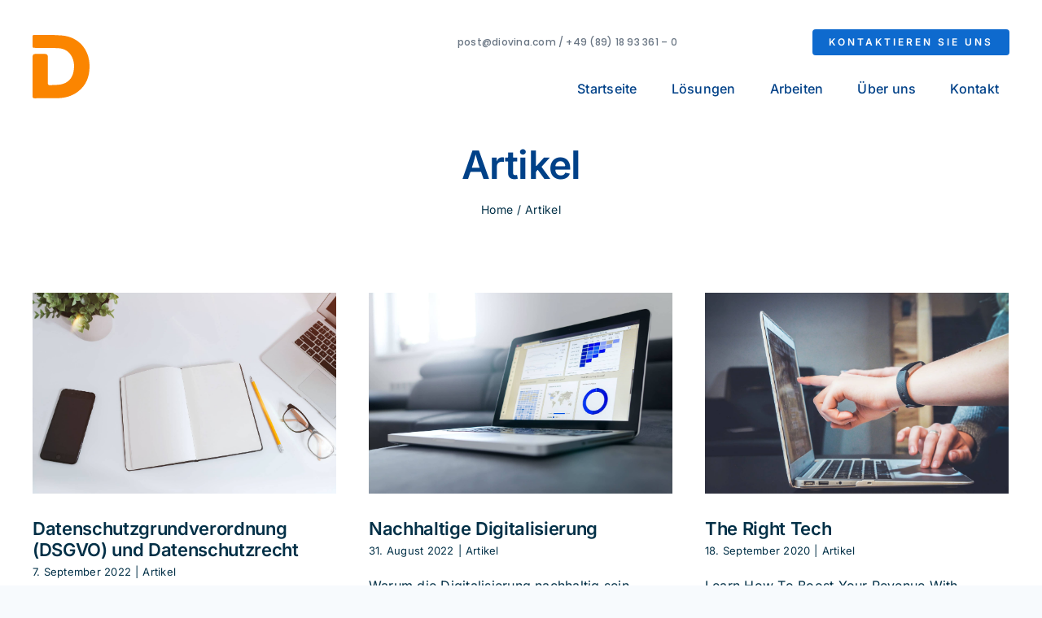

--- FILE ---
content_type: text/html; charset=UTF-8
request_url: https://diovina.com/category/artikel/
body_size: 9994
content:
<!DOCTYPE html>
<html class="avada-html-layout-wide avada-html-header-position-top avada-html-is-archive" lang="de" prefix="og: http://ogp.me/ns# fb: http://ogp.me/ns/fb#">
<head>
	<meta http-equiv="X-UA-Compatible" content="IE=edge" />
	<meta http-equiv="Content-Type" content="text/html; charset=utf-8"/>
	<meta name="viewport" content="width=device-width, initial-scale=1" />
	<title>Artikel &#8211; Diovina GmbH</title>
<meta name='robots' content='max-image-preview:large' />
<link rel="alternate" type="application/rss+xml" title="Diovina GmbH &raquo; Feed" href="https://diovina.com/feed/" />
<link rel="alternate" type="application/rss+xml" title="Diovina GmbH &raquo; Kommentar-Feed" href="https://diovina.com/comments/feed/" />
								<link rel="icon" href="https://diovina.com/wp-content/uploads/2022/08/Diovina_Logo_svg.svg" type="image/svg+xml" sizes="any" />
		
		
		
				<link rel="alternate" type="application/rss+xml" title="Diovina GmbH &raquo; Artikel Kategorie-Feed" href="https://diovina.com/category/artikel/feed/" />
				
		<meta property="og:locale" content="de_DE_formal"/>
		<meta property="og:type" content="article"/>
		<meta property="og:site_name" content="Diovina GmbH"/>
		<meta property="og:title" content="  Artikel"/>
				<meta property="og:url" content="https://diovina.com/2022/09/07/datenschutzverordnung/"/>
																				<meta property="og:image" content="https://diovina.com/wp-content/uploads/2020/09/article-6-featured.jpg"/>
		<meta property="og:image:width" content="2242"/>
		<meta property="og:image:height" content="1482"/>
		<meta property="og:image:type" content="image/jpeg"/>
				<link rel='stylesheet' id='fusion-dynamic-css-css' href='https://diovina.com/wp-content/uploads/fusion-styles/8bf23461ba67ce83f1f7ebf15bf405b1.min.css?ver=3.14.2' type='text/css' media='all' />
<script type="text/javascript" src="https://diovina.com/wp-includes/js/jquery/jquery.min.js?ver=3.7.1" id="jquery-core-js"></script>
<link rel="https://api.w.org/" href="https://diovina.com/wp-json/" /><link rel="alternate" type="application/json" href="https://diovina.com/wp-json/wp/v2/categories/11" /><link rel="EditURI" type="application/rsd+xml" title="RSD" href="https://diovina.com/xmlrpc.php?rsd" />
<meta name="generator" content="WordPress 6.4.7" />
<link rel="preload" href="https://diovina.com/wp-content/themes/Avada/includes/lib/assets/fonts/icomoon/awb-icons.woff" as="font" type="font/woff" crossorigin><link rel="preload" href="//diovina.com/wp-content/themes/Avada/includes/lib/assets/fonts/fontawesome/webfonts/fa-brands-400.woff2" as="font" type="font/woff2" crossorigin><link rel="preload" href="//diovina.com/wp-content/themes/Avada/includes/lib/assets/fonts/fontawesome/webfonts/fa-regular-400.woff2" as="font" type="font/woff2" crossorigin><link rel="preload" href="//diovina.com/wp-content/themes/Avada/includes/lib/assets/fonts/fontawesome/webfonts/fa-solid-900.woff2" as="font" type="font/woff2" crossorigin><link rel="preload" href="https://diovina.com/wp-content/uploads/fusion-icons/avada-business-coach-v2.0/fonts/avada-business-coach.ttf?fuoi4" as="font" type="font/ttf" crossorigin><link rel="preload" href="https://diovina.com/wp-content/uploads/fusion-gfonts/UcC73FwrK3iLTeHuS_nVMrMxCp50SjIa1ZL7.woff2" as="font" type="font/woff2" crossorigin><style type="text/css" id="css-fb-visibility">@media screen and (max-width: 640px){.fusion-no-small-visibility{display:none !important;}body .sm-text-align-center{text-align:center !important;}body .sm-text-align-left{text-align:left !important;}body .sm-text-align-right{text-align:right !important;}body .sm-text-align-justify{text-align:justify !important;}body .sm-flex-align-center{justify-content:center !important;}body .sm-flex-align-flex-start{justify-content:flex-start !important;}body .sm-flex-align-flex-end{justify-content:flex-end !important;}body .sm-mx-auto{margin-left:auto !important;margin-right:auto !important;}body .sm-ml-auto{margin-left:auto !important;}body .sm-mr-auto{margin-right:auto !important;}body .fusion-absolute-position-small{position:absolute;width:100%;}.awb-sticky.awb-sticky-small{ position: sticky; top: var(--awb-sticky-offset,0); }}@media screen and (min-width: 641px) and (max-width: 1024px){.fusion-no-medium-visibility{display:none !important;}body .md-text-align-center{text-align:center !important;}body .md-text-align-left{text-align:left !important;}body .md-text-align-right{text-align:right !important;}body .md-text-align-justify{text-align:justify !important;}body .md-flex-align-center{justify-content:center !important;}body .md-flex-align-flex-start{justify-content:flex-start !important;}body .md-flex-align-flex-end{justify-content:flex-end !important;}body .md-mx-auto{margin-left:auto !important;margin-right:auto !important;}body .md-ml-auto{margin-left:auto !important;}body .md-mr-auto{margin-right:auto !important;}body .fusion-absolute-position-medium{position:absolute;width:100%;}.awb-sticky.awb-sticky-medium{ position: sticky; top: var(--awb-sticky-offset,0); }}@media screen and (min-width: 1025px){.fusion-no-large-visibility{display:none !important;}body .lg-text-align-center{text-align:center !important;}body .lg-text-align-left{text-align:left !important;}body .lg-text-align-right{text-align:right !important;}body .lg-text-align-justify{text-align:justify !important;}body .lg-flex-align-center{justify-content:center !important;}body .lg-flex-align-flex-start{justify-content:flex-start !important;}body .lg-flex-align-flex-end{justify-content:flex-end !important;}body .lg-mx-auto{margin-left:auto !important;margin-right:auto !important;}body .lg-ml-auto{margin-left:auto !important;}body .lg-mr-auto{margin-right:auto !important;}body .fusion-absolute-position-large{position:absolute;width:100%;}.awb-sticky.awb-sticky-large{ position: sticky; top: var(--awb-sticky-offset,0); }}</style>		<script type="text/javascript">
			var doc = document.documentElement;
			doc.setAttribute( 'data-useragent', navigator.userAgent );
		</script>
		
<script>

jQuery(document).ready(function() {
	if(jQuery('.fusion-accordian').length){
		// --- Change this to your selector, this is meant to be the wrapper
		var yourLinkWrap = '.yourwrapper .fusion-row > div'; 
		// ----
		
		// --- Start: Set data-openlink for each accordion item
		jQuery('.fusion-accordian.accordian .fusion-panel').each(function(){
			var tmp = jQuery(this).find('.fusion-toggle-heading').text();
			jQuery(this).find('a').attr('data-openlink', tmp.split(' ')[0].toLowerCase());
		});
		// --- End
		
		// If the URL contains a link to our accordion / coming from a differnt page
		if(location.href.indexOf('#') > -1){
			var target = location.href.split("#").slice(-1)[0];
			jQuery('a[data-openlink="' + target + '"]').click();
			jQuery('a[data-openlink="' + target + '"]').toggleClass('active');
            jQuery('html,body').animate({scrollTop: jQuery('a[data-openlink="' + target + '"]').offset().top - (jQuery('.fusion-header').height() + 25)},500,'swing'); //Smooth Scroll
		}
		jQuery(yourLinkWrap).each(function(){
			var tmpLink = jQuery(this).find('a');
			jQuery(tmpLink).on('click',function(){
				var target = jQuery(tmpLink).attr('href');
				target = target.substring(1);
				var checkIfOpen = jQuery('a[data-openlink="' + target + '"]').hasClass('active');
				
				// --- Start: This closes all other accordions
				jQuery('.fusion-accordian.accordian .fusion-panel').each(function(){
					jQuery(this).find('h4 > a').removeClass('active');
					jQuery(this).find('.panel-collapse').removeClass('in');
					jQuery(this).find('.panel-collapse').css('height','0');
				});
				// --- End
				
				//If already open do nothing, just closes the active one
				//Otherwise proceed as usual open the accordion and scroll to it
				if(!checkIfOpen){
					jQuery('a[data-openlink="' + target + '"]').click();
					jQuery('html,body').animate({scrollTop: jQuery('a[data-openlink="' + target + '"]').offset().top - (jQuery('.fusion-header').height() + 25)},500,'swing'); //Smooth Scroll
				}
				
			});
		});
	}	
    

  

}); 

</script>
	</head>

<body class="archive category category-artikel category-11 fusion-image-hovers fusion-pagination-sizing fusion-button_type-flat fusion-button_span-no fusion-button_gradient-linear avada-image-rollover-circle-yes avada-image-rollover-no fusion-body ltr fusion-sticky-header no-tablet-sticky-header no-mobile-sticky-header no-mobile-slidingbar no-mobile-totop fusion-disable-outline fusion-sub-menu-fade mobile-logo-pos-left layout-wide-mode avada-has-boxed-modal-shadow- layout-scroll-offset-full avada-has-zero-margin-offset-top fusion-top-header menu-text-align-center mobile-menu-design-classic fusion-show-pagination-text fusion-header-layout-v3 avada-responsive avada-footer-fx-none avada-menu-highlight-style-arrow fusion-search-form-clean fusion-main-menu-search-overlay fusion-avatar-circle avada-dropdown-styles avada-blog-layout-large avada-blog-archive-layout-grid avada-header-shadow-no avada-menu-icon-position-left avada-has-megamenu-shadow avada-has-mobile-menu-search avada-has-main-nav-search-icon avada-has-breadcrumb-mobile-hidden avada-has-titlebar-bar_and_content avada-header-border-color-full-transparent avada-has-transparent-timeline_color avada-has-pagination-width_height avada-flyout-menu-direction-fade avada-ec-views-v1" data-awb-post-id="254">
		<a class="skip-link screen-reader-text" href="#content">Skip to content</a>

	<div id="boxed-wrapper">
		
		<div id="wrapper" class="fusion-wrapper">
			<div id="home" style="position:relative;top:-1px;"></div>
												<div class="fusion-tb-header"><div class="fusion-fullwidth fullwidth-box fusion-builder-row-1 fusion-flex-container nonhundred-percent-fullwidth non-hundred-percent-height-scrolling fusion-custom-z-index" style="--awb-border-radius-top-left:0px;--awb-border-radius-top-right:0px;--awb-border-radius-bottom-right:0px;--awb-border-radius-bottom-left:0px;--awb-z-index:1000;--awb-padding-top:30px;--awb-margin-bottom:0px;--awb-flex-wrap:wrap;" ><div class="fusion-builder-row fusion-row fusion-flex-align-items-flex-end fusion-flex-content-wrap" style="max-width:1248px;margin-left: calc(-4% / 2 );margin-right: calc(-4% / 2 );"><div class="fusion-layout-column fusion_builder_column fusion-builder-column-0 fusion_builder_column_1_3 1_3 fusion-flex-column fusion-flex-align-self-stretch fusion-animated" style="--awb-bg-size:cover;--awb-width-large:33.333333333333%;--awb-margin-top-large:0px;--awb-spacing-right-large:5.76%;--awb-margin-bottom-large:0px;--awb-spacing-left-large:5.76%;--awb-width-medium:33.333333333333%;--awb-order-medium:0;--awb-spacing-right-medium:5.76%;--awb-spacing-left-medium:5.76%;--awb-width-small:50%;--awb-order-small:0;--awb-spacing-right-small:3.84%;--awb-spacing-left-small:3.84%;" data-animationType="fadeInLeft" data-animationDuration="1.0" data-animationOffset="top-into-view"><div class="fusion-column-wrapper fusion-column-has-shadow fusion-flex-justify-content-center fusion-content-layout-column"><div class="fusion-image-element sm-text-align-left" style="--awb-max-width:280px;--awb-caption-title-font-family:var(--h2_typography-font-family);--awb-caption-title-font-weight:var(--h2_typography-font-weight);--awb-caption-title-font-style:var(--h2_typography-font-style);--awb-caption-title-size:var(--h2_typography-font-size);--awb-caption-title-transform:var(--h2_typography-text-transform);--awb-caption-title-line-height:var(--h2_typography-line-height);--awb-caption-title-letter-spacing:var(--h2_typography-letter-spacing);"><span class=" fusion-imageframe imageframe-none imageframe-1 hover-type-none"><a class="fusion-no-lightbox" href="https://diovina.com/" target="_self" aria-label="Diovina_Logo_svg"><img decoding="async" width="70" height="78" src="data:image/svg+xml,%3Csvg%20xmlns%3D%27http%3A%2F%2Fwww.w3.org%2F2000%2Fsvg%27%20width%3D%2770%27%20height%3D%2778%27%20viewBox%3D%270%200%2070%2078%27%3E%3Crect%20width%3D%2770%27%20height%3D%2778%27%20fill-opacity%3D%220%22%2F%3E%3C%2Fsvg%3E" data-orig-src="https://diovina.com/wp-content/uploads/2022/08/Diovina_Logo_svg.svg" alt class="lazyload img-responsive wp-image-829"/></a></span></div></div></div><div class="fusion-layout-column fusion_builder_column fusion-builder-column-1 fusion_builder_column_2_3 2_3 fusion-flex-column fusion-animated" style="--awb-bg-size:cover;--awb-width-large:66.666666666667%;--awb-margin-top-large:0px;--awb-spacing-right-large:2.88%;--awb-margin-bottom-large:0px;--awb-spacing-left-large:2.88%;--awb-width-medium:66.666666666667%;--awb-order-medium:0;--awb-spacing-right-medium:2.88%;--awb-spacing-left-medium:2.88%;--awb-width-small:50%;--awb-order-small:0;--awb-spacing-right-small:3.84%;--awb-spacing-left-small:3.84%;" data-animationType="fadeInRight" data-animationDuration="1.0" data-animationOffset="top-into-view"><div class="fusion-column-wrapper fusion-column-has-shadow fusion-flex-justify-content-flex-start fusion-content-layout-column"><div class="fusion-builder-row fusion-builder-row-inner fusion-row fusion-flex-align-items-flex-end fusion-flex-content-wrap" style="width:104% !important;max-width:104% !important;margin-left: calc(-4% / 2 );margin-right: calc(-4% / 2 );"><div class="fusion-layout-column fusion_builder_column_inner fusion-builder-nested-column-0 fusion-flex-column fusion-flex-align-self-stretch" style="--awb-padding-left:106px;--awb-bg-size:cover;--awb-width-large:55%;--awb-margin-top-large:0px;--awb-spacing-right-large:3.4909090909091%;--awb-margin-bottom-large:-10px;--awb-spacing-left-large:3.4909090909091%;--awb-width-medium:55%;--awb-order-medium:0;--awb-spacing-right-medium:3.4909090909091%;--awb-spacing-left-medium:3.4909090909091%;--awb-width-small:100%;--awb-order-small:0;--awb-spacing-right-small:1.92%;--awb-spacing-left-small:1.92%;"><div class="fusion-column-wrapper fusion-column-has-shadow fusion-flex-justify-content-flex-start fusion-content-layout-column"><div class="fusion-text fusion-text-1 fusion-no-small-visibility fusion-no-medium-visibility" style="--awb-font-size:12px;--awb-text-color:var(--awb-color3);--awb-text-font-family:&quot;Poppins&quot;;--awb-text-font-style:normal;--awb-text-font-weight:500;"><p>post@diovina.com / +49 (89) 18 93 361 – 0</p>
</div></div></div><div class="fusion-layout-column fusion_builder_column_inner fusion-builder-nested-column-1 fusion-flex-column fusion-flex-align-self-stretch fusion-no-small-visibility fusion-no-medium-visibility" style="--awb-bg-size:cover;--awb-width-large:45%;--awb-margin-top-large:0px;--awb-spacing-right-large:4.2666666666667%;--awb-margin-bottom-large:-10px;--awb-spacing-left-large:4.2666666666667%;--awb-width-medium:45%;--awb-order-medium:0;--awb-spacing-right-medium:4.2666666666667%;--awb-margin-bottom-medium:11px;--awb-spacing-left-medium:4.2666666666667%;--awb-width-small:100%;--awb-order-small:0;--awb-spacing-right-small:1.92%;--awb-spacing-left-small:1.92%;"><div class="fusion-column-wrapper fusion-column-has-shadow fusion-flex-justify-content-center fusion-content-layout-column"><div class="sm-text-align-center" style="text-align:right;"><a class="fusion-button button-flat button-small button-default fusion-button-default button-1 fusion-button-default-span fusion-button-default-type" target="_self" href="https://diovina.com/beratung/"><span class="fusion-button-text awb-button__text awb-button__text--default">Kontaktieren Sie uns</span></a></div></div></div></div><nav class="awb-menu awb-menu_row awb-menu_em-hover mobile-mode-collapse-to-button awb-menu_icons-left awb-menu_dc-yes mobile-trigger-fullwidth-off awb-menu_mobile-toggle awb-menu_indent-right mobile-size-full-absolute loading mega-menu-loading awb-menu_desktop awb-menu_dropdown awb-menu_expand-left awb-menu_transition-fade" style="--awb-font-size:var(--awb-typography3-font-size);--awb-margin-top:20px;--awb-text-transform:var(--awb-typography3-text-transform);--awb-min-height:50px;--awb-border-radius-top-left:12px;--awb-border-radius-top-right:12px;--awb-border-radius-bottom-right:12px;--awb-border-radius-bottom-left:12px;--awb-gap:16px;--awb-justify-content:flex-end;--awb-items-padding-top:2px;--awb-items-padding-right:13px;--awb-items-padding-bottom:2px;--awb-items-padding-left:13px;--awb-border-top:0px;--awb-border-right:0px;--awb-border-bottom:0px;--awb-border-left:0px;--awb-color:var(--awb-color6);--awb-letter-spacing:var(--awb-typography3-letter-spacing);--awb-active-color:var(--awb-color4);--awb-active-border-top:0px;--awb-active-border-right:0px;--awb-active-border-bottom:0px;--awb-active-border-left:0px;--awb-active-border-color:var(--awb-color4);--awb-submenu-color:var(--awb-color1);--awb-submenu-bg:var(--awb-color5);--awb-submenu-sep-color:hsla(var(--awb-color8-h),var(--awb-color8-s),calc( var(--awb-color8-l) + 7% ),calc( var(--awb-color8-a) - 80% ));--awb-submenu-border-radius-top-left:8px;--awb-submenu-border-radius-top-right:8px;--awb-submenu-border-radius-bottom-right:8px;--awb-submenu-border-radius-bottom-left:8px;--awb-submenu-active-bg:var(--awb-color5);--awb-submenu-active-color:var(--awb-color1);--awb-submenu-space:10px;--awb-submenu-text-transform:none;--awb-icons-hover-color:var(--awb-color1);--awb-main-justify-content:flex-start;--awb-mobile-nav-button-align-hor:flex-end;--awb-mobile-bg:var(--awb-color5);--awb-mobile-color:var(--awb-color1);--awb-mobile-nav-items-height:48;--awb-mobile-active-bg:var(--awb-color5);--awb-mobile-active-color:var(--awb-color1);--awb-mobile-trigger-font-size:32px;--awb-trigger-padding-right:0px;--awb-mobile-trigger-background-color:rgba(255,255,255,0);--awb-mobile-nav-trigger-bottom-margin:30px;--awb-mobile-font-size:15px;--awb-mobile-sep-color:hsla(var(--awb-color8-h),var(--awb-color8-s),calc( var(--awb-color8-l) + 7% ),calc( var(--awb-color8-a) - 80% ));--awb-mobile-justify:flex-end;--awb-mobile-caret-left:0;--awb-mobile-caret-right:auto;--awb-fusion-font-family-typography:var(--awb-typography3-font-family);--awb-fusion-font-weight-typography:var(--awb-typography3-font-weight);--awb-fusion-font-style-typography:var(--awb-typography3-font-style);--awb-fusion-font-family-submenu-typography:inherit;--awb-fusion-font-style-submenu-typography:normal;--awb-fusion-font-weight-submenu-typography:400;--awb-fusion-font-family-mobile-typography:inherit;--awb-fusion-font-style-mobile-typography:normal;--awb-fusion-font-weight-mobile-typography:400;" aria-label="Diovina GmbH Main Menu" data-breakpoint="1024" data-count="0" data-transition-type="fade" data-transition-time="300" data-expand="left"><button type="button" class="awb-menu__m-toggle awb-menu__m-toggle_no-text" aria-expanded="false" aria-controls="menu-diovina-gmbh-main-menu"><span class="awb-menu__m-toggle-inner"><span class="collapsed-nav-text"><span class="screen-reader-text">Toggle Navigation</span></span><span class="awb-menu__m-collapse-icon awb-menu__m-collapse-icon_no-text"><span class="awb-menu__m-collapse-icon-open awb-menu__m-collapse-icon-open_no-text businesscoachalign-right-solid"></span><span class="awb-menu__m-collapse-icon-close awb-menu__m-collapse-icon-close_no-text businesscoachtimes-solid"></span></span></span></button><ul id="menu-diovina-gmbh-main-menu" class="fusion-menu awb-menu__main-ul awb-menu__main-ul_row"><li  id="menu-item-36"  class="menu-item menu-item-type-post_type menu-item-object-page menu-item-home menu-item-36 awb-menu__li awb-menu__main-li awb-menu__main-li_regular"  data-item-id="36"><span class="awb-menu__main-background-default awb-menu__main-background-default_fade"></span><span class="awb-menu__main-background-active awb-menu__main-background-active_fade"></span><a  href="https://diovina.com/" class="awb-menu__main-a awb-menu__main-a_regular"><span class="menu-text">Startseite</span></a></li><li  id="menu-item-42"  class="menu-item menu-item-type-post_type menu-item-object-page menu-item-42 awb-menu__li awb-menu__main-li awb-menu__main-li_regular"  data-item-id="42"><span class="awb-menu__main-background-default awb-menu__main-background-default_fade"></span><span class="awb-menu__main-background-active awb-menu__main-background-active_fade"></span><a  href="https://diovina.com/loesungen/" class="awb-menu__main-a awb-menu__main-a_regular"><span class="menu-text">Lösungen</span></a></li><li  id="menu-item-40"  class="menu-item menu-item-type-post_type menu-item-object-page menu-item-40 awb-menu__li awb-menu__main-li awb-menu__main-li_regular"  data-item-id="40"><span class="awb-menu__main-background-default awb-menu__main-background-default_fade"></span><span class="awb-menu__main-background-active awb-menu__main-background-active_fade"></span><a  href="https://diovina.com/arbeiten/" class="awb-menu__main-a awb-menu__main-a_regular"><span class="menu-text">Arbeiten</span></a></li><li  id="menu-item-37"  class="menu-item menu-item-type-post_type menu-item-object-page menu-item-37 awb-menu__li awb-menu__main-li awb-menu__main-li_regular"  data-item-id="37"><span class="awb-menu__main-background-default awb-menu__main-background-default_fade"></span><span class="awb-menu__main-background-active awb-menu__main-background-active_fade"></span><a  href="https://diovina.com/ueber-uns/" class="awb-menu__main-a awb-menu__main-a_regular"><span class="menu-text">Über uns</span></a></li><li  id="menu-item-41"  class="menu-item menu-item-type-post_type menu-item-object-page menu-item-41 awb-menu__li awb-menu__main-li awb-menu__main-li_regular"  data-item-id="41"><span class="awb-menu__main-background-default awb-menu__main-background-default_fade"></span><span class="awb-menu__main-background-active awb-menu__main-background-active_fade"></span><a  href="https://diovina.com/kontakt/" class="awb-menu__main-a awb-menu__main-a_regular"><span class="menu-text">Kontakt</span></a></li></ul></nav></div></div></div></div>
</div>		<div id="sliders-container" class="fusion-slider-visibility">
					</div>
											
			<section class="fusion-page-title-bar fusion-tb-page-title-bar"><div class="fusion-fullwidth fullwidth-box fusion-builder-row-2 fusion-flex-container nonhundred-percent-fullwidth non-hundred-percent-height-scrolling fusion-custom-z-index" style="--awb-border-radius-top-left:0px;--awb-border-radius-top-right:0px;--awb-border-radius-bottom-right:0px;--awb-border-radius-bottom-left:0px;--awb-z-index:999;--awb-padding-top:30px;--awb-padding-bottom:30px;--awb-padding-top-small:150px;--awb-flex-wrap:wrap;" ><div class="fusion-builder-row fusion-row fusion-flex-align-items-flex-start fusion-flex-content-wrap" style="max-width:1248px;margin-left: calc(-4% / 2 );margin-right: calc(-4% / 2 );"><div class="fusion-layout-column fusion_builder_column fusion-builder-column-2 fusion_builder_column_1_1 1_1 fusion-flex-column fusion-animated" style="--awb-bg-size:cover;--awb-width-large:100%;--awb-margin-top-large:0px;--awb-spacing-right-large:1.92%;--awb-margin-bottom-large:0px;--awb-spacing-left-large:1.92%;--awb-width-medium:100%;--awb-order-medium:0;--awb-spacing-right-medium:1.92%;--awb-spacing-left-medium:1.92%;--awb-width-small:100%;--awb-order-small:0;--awb-spacing-right-small:1.92%;--awb-spacing-left-small:1.92%;" data-animationType="fadeInUp" data-animationDuration="1.0" data-animationOffset="top-into-view"><div class="fusion-column-wrapper fusion-column-has-shadow fusion-flex-justify-content-flex-start fusion-content-layout-column"><div class="fusion-title title fusion-title-1 fusion-sep-none fusion-title-center fusion-title-text fusion-title-size-two" style="--awb-text-color:var(--awb-color6);--awb-font-size:48px;"><h2 class="fusion-title-heading title-heading-center fusion-responsive-typography-calculated" style="margin:0;font-size:1em;--fontSize:48;line-height:var(--awb-typography1-line-height);">Artikel</h2></div><nav class="fusion-breadcrumbs fusion-breadcrumbs-1" style="--awb-alignment:center;--awb-text-hover-color:var(--awb-color5);--awb-breadcrumb-sep:&#039;/&#039;;text-align:center;" aria-label="Breadcrumb"><ol class="awb-breadcrumb-list"><li class="fusion-breadcrumb-item awb-breadcrumb-sep awb-home" ><a href="https://diovina.com" class="fusion-breadcrumb-link"><span >Home</span></a></li><li class="fusion-breadcrumb-item"  aria-current="page"><span  class="breadcrumb-leaf">Artikel</span></li></ol></nav></div></div></div></div>
</section>
						<main id="main" class="clearfix ">
				<div class="fusion-row" style="">
<section id="content" class=" full-width" style="width: 100%;">
	
	<div id="posts-container" class="fusion-blog-archive fusion-blog-layout-grid-wrapper fusion-clearfix">
	<div class="fusion-posts-container fusion-blog-layout-grid fusion-blog-layout-grid-3 isotope fusion-blog-pagination " data-pages="1">
		
		
													<article id="post-254" class="fusion-post-grid  post fusion-clearfix post-254 type-post status-publish format-standard has-post-thumbnail hentry category-artikel">
														<div class="fusion-post-wrapper">
				
				
				
									
		<div class="fusion-flexslider flexslider fusion-flexslider-loading fusion-post-slideshow">
		<ul class="slides">
																		<li><div  class="fusion-image-wrapper" aria-haspopup="true">
							<a href="https://diovina.com/2022/09/07/datenschutzverordnung/" aria-label="Datenschutzgrundverordnung (DSGVO) und Datenschutzrecht">
							<img width="2242" height="1482" src="data:image/svg+xml,%3Csvg%20xmlns%3D%27http%3A%2F%2Fwww.w3.org%2F2000%2Fsvg%27%20width%3D%272242%27%20height%3D%271482%27%20viewBox%3D%270%200%202242%201482%27%3E%3Crect%20width%3D%272242%27%20height%3D%271482%27%20fill-opacity%3D%220%22%2F%3E%3C%2Fsvg%3E" class="attachment-full size-full lazyload wp-post-image" alt="article-6-featured" decoding="async" fetchpriority="high" data-orig-src="https://diovina.com/wp-content/uploads/2020/09/article-6-featured.jpg" />			</a>
							</div>
</li>
																																																																														</ul>
	</div>
				
														<div class="fusion-post-content-wrapper">
				
				
				<div class="fusion-post-content post-content">
					<h2 class="entry-title fusion-post-title"><a href="https://diovina.com/2022/09/07/datenschutzverordnung/">Datenschutzgrundverordnung (DSGVO) und Datenschutzrecht</a></h2>
																<p class="fusion-single-line-meta"><span class="vcard rich-snippet-hidden"><span class="fn"><a href="https://diovina.com/author/maxs/" title="Beiträge von Diovina GmbH" rel="author">Diovina GmbH</a></span></span><span class="updated rich-snippet-hidden">2022-09-07T13:02:37+02:00</span><span>7. September 2022</span><span class="fusion-inline-sep">|</span><a href="https://diovina.com/category/artikel/" rel="category tag">Artikel</a><span class="fusion-inline-sep">|</span></p>
																										<div class="fusion-content-sep sep-none"></div>
						
					
					<div class="fusion-post-content-container">
						<p>Datenschutzgrundverordnung (DSGVO) und Datenschutzrecht Das müssen Sie 2022 über die Datenschutzgrundverordnung wissen  Worum geht's? Cookies, Datenschutzerklärung, Datenschutzrecht, Einwilligung und  ...</p>					</div>
				</div>

				
																																		
									</div>
				
									</div>
							</article>

			
											<article id="post-251" class="fusion-post-grid  post fusion-clearfix post-251 type-post status-publish format-standard has-post-thumbnail hentry category-artikel">
														<div class="fusion-post-wrapper">
				
				
				
									
		<div class="fusion-flexslider flexslider fusion-flexslider-loading fusion-post-slideshow">
		<ul class="slides">
																		<li><div  class="fusion-image-wrapper" aria-haspopup="true">
							<a href="https://diovina.com/2022/08/31/nachhaltige-digitalisierung/" aria-label="Nachhaltige Digitalisierung">
							<img width="2242" height="1482" src="data:image/svg+xml,%3Csvg%20xmlns%3D%27http%3A%2F%2Fwww.w3.org%2F2000%2Fsvg%27%20width%3D%272242%27%20height%3D%271482%27%20viewBox%3D%270%200%202242%201482%27%3E%3Crect%20width%3D%272242%27%20height%3D%271482%27%20fill-opacity%3D%220%22%2F%3E%3C%2Fsvg%3E" class="attachment-full size-full lazyload wp-post-image" alt="article-5-featured" decoding="async" data-orig-src="https://diovina.com/wp-content/uploads/2020/09/article-5-featured.jpg" />			</a>
							</div>
</li>
																																																																														</ul>
	</div>
				
														<div class="fusion-post-content-wrapper">
				
				
				<div class="fusion-post-content post-content">
					<h2 class="entry-title fusion-post-title"><a href="https://diovina.com/2022/08/31/nachhaltige-digitalisierung/">Nachhaltige Digitalisierung</a></h2>
																<p class="fusion-single-line-meta"><span class="vcard rich-snippet-hidden"><span class="fn"><a href="https://diovina.com/author/maxs/" title="Beiträge von Diovina GmbH" rel="author">Diovina GmbH</a></span></span><span class="updated rich-snippet-hidden">2022-09-07T14:39:33+02:00</span><span>31. August 2022</span><span class="fusion-inline-sep">|</span><a href="https://diovina.com/category/artikel/" rel="category tag">Artikel</a><span class="fusion-inline-sep">|</span></p>
																										<div class="fusion-content-sep sep-none"></div>
						
					
					<div class="fusion-post-content-container">
						<p>Warum die Digitalisierung nachhaltig sein muss "Bits &amp; Bäume"  13 Organisationen aus Umwelt-, Klima- und Naturschutz, Digitalpolitik, Entwicklungszusammenarbeit und  ...</p>					</div>
				</div>

				
																																		
									</div>
				
									</div>
							</article>

			
											<article id="post-248" class="fusion-post-grid  post fusion-clearfix post-248 type-post status-publish format-standard has-post-thumbnail hentry category-artikel">
														<div class="fusion-post-wrapper">
				
				
				
									
		<div class="fusion-flexslider flexslider fusion-flexslider-loading fusion-post-slideshow">
		<ul class="slides">
																		<li><div  class="fusion-image-wrapper" aria-haspopup="true">
							<a href="https://diovina.com/2020/09/18/the-right-tech/" aria-label="The Right Tech">
							<img width="2242" height="1482" src="data:image/svg+xml,%3Csvg%20xmlns%3D%27http%3A%2F%2Fwww.w3.org%2F2000%2Fsvg%27%20width%3D%272242%27%20height%3D%271482%27%20viewBox%3D%270%200%202242%201482%27%3E%3Crect%20width%3D%272242%27%20height%3D%271482%27%20fill-opacity%3D%220%22%2F%3E%3C%2Fsvg%3E" class="attachment-full size-full lazyload wp-post-image" alt="article-4-featured" decoding="async" data-orig-src="https://diovina.com/wp-content/uploads/2020/09/article-4-featured.jpg" />			</a>
							</div>
</li>
																																																																														</ul>
	</div>
				
														<div class="fusion-post-content-wrapper">
				
				
				<div class="fusion-post-content post-content">
					<h2 class="entry-title fusion-post-title"><a href="https://diovina.com/2020/09/18/the-right-tech/">The Right Tech</a></h2>
																<p class="fusion-single-line-meta"><span class="vcard rich-snippet-hidden"><span class="fn"><a href="https://diovina.com/author/maxs/" title="Beiträge von Diovina GmbH" rel="author">Diovina GmbH</a></span></span><span class="updated rich-snippet-hidden">2020-09-18T09:55:42+02:00</span><span>18. September 2020</span><span class="fusion-inline-sep">|</span><a href="https://diovina.com/category/artikel/" rel="category tag">Artikel</a><span class="fusion-inline-sep">|</span></p>
																										<div class="fusion-content-sep sep-none"></div>
						
					
					<div class="fusion-post-content-container">
						<p> Learn How To Boost Your Revenue  With Avada Business Coach  Lorem ipsum dolor sit amet, consectetur adipiscing  ...</p>					</div>
				</div>

				
																																		
									</div>
				
									</div>
							</article>

			
											<article id="post-245" class="fusion-post-grid  post fusion-clearfix post-245 type-post status-publish format-standard has-post-thumbnail hentry category-artikel">
														<div class="fusion-post-wrapper">
				
				
				
									
		<div class="fusion-flexslider flexslider fusion-flexslider-loading fusion-post-slideshow">
		<ul class="slides">
																		<li><div  class="fusion-image-wrapper" aria-haspopup="true">
							<a href="https://diovina.com/2020/09/18/working-environment/" aria-label="Working Environment">
							<img width="2242" height="1482" src="data:image/svg+xml,%3Csvg%20xmlns%3D%27http%3A%2F%2Fwww.w3.org%2F2000%2Fsvg%27%20width%3D%272242%27%20height%3D%271482%27%20viewBox%3D%270%200%202242%201482%27%3E%3Crect%20width%3D%272242%27%20height%3D%271482%27%20fill-opacity%3D%220%22%2F%3E%3C%2Fsvg%3E" class="attachment-full size-full lazyload wp-post-image" alt="article-3-featured" decoding="async" data-orig-src="https://diovina.com/wp-content/uploads/2020/09/article-3-featured.jpg" />			</a>
							</div>
</li>
																																																																														</ul>
	</div>
				
														<div class="fusion-post-content-wrapper">
				
				
				<div class="fusion-post-content post-content">
					<h2 class="entry-title fusion-post-title"><a href="https://diovina.com/2020/09/18/working-environment/">Working Environment</a></h2>
																<p class="fusion-single-line-meta"><span class="vcard rich-snippet-hidden"><span class="fn"><a href="https://diovina.com/author/maxs/" title="Beiträge von Diovina GmbH" rel="author">Diovina GmbH</a></span></span><span class="updated rich-snippet-hidden">2020-09-18T09:47:52+02:00</span><span>18. September 2020</span><span class="fusion-inline-sep">|</span><a href="https://diovina.com/category/artikel/" rel="category tag">Artikel</a><span class="fusion-inline-sep">|</span></p>
																										<div class="fusion-content-sep sep-none"></div>
						
					
					<div class="fusion-post-content-container">
						<p> Learn How To Boost Your Revenue  With Avada Business Coach  Lorem ipsum dolor sit amet, consectetur adipiscing  ...</p>					</div>
				</div>

				
																																		
									</div>
				
									</div>
							</article>

			
											<article id="post-242" class="fusion-post-grid  post fusion-clearfix post-242 type-post status-publish format-standard has-post-thumbnail hentry category-artikel">
														<div class="fusion-post-wrapper">
				
				
				
									
		<div class="fusion-flexslider flexslider fusion-flexslider-loading fusion-post-slideshow">
		<ul class="slides">
																		<li><div  class="fusion-image-wrapper" aria-haspopup="true">
							<a href="https://diovina.com/2020/09/18/business-strategy/" aria-label="Business Strategy">
							<img width="2242" height="1482" src="data:image/svg+xml,%3Csvg%20xmlns%3D%27http%3A%2F%2Fwww.w3.org%2F2000%2Fsvg%27%20width%3D%272242%27%20height%3D%271482%27%20viewBox%3D%270%200%202242%201482%27%3E%3Crect%20width%3D%272242%27%20height%3D%271482%27%20fill-opacity%3D%220%22%2F%3E%3C%2Fsvg%3E" class="attachment-full size-full lazyload wp-post-image" alt="article-2-featured" decoding="async" data-orig-src="https://diovina.com/wp-content/uploads/2020/09/article-2-featured.jpg" />			</a>
							</div>
</li>
																																																																														</ul>
	</div>
				
														<div class="fusion-post-content-wrapper">
				
				
				<div class="fusion-post-content post-content">
					<h2 class="entry-title fusion-post-title"><a href="https://diovina.com/2020/09/18/business-strategy/">Business Strategy</a></h2>
																<p class="fusion-single-line-meta"><span class="vcard rich-snippet-hidden"><span class="fn"><a href="https://diovina.com/author/maxs/" title="Beiträge von Diovina GmbH" rel="author">Diovina GmbH</a></span></span><span class="updated rich-snippet-hidden">2020-09-18T09:40:35+02:00</span><span>18. September 2020</span><span class="fusion-inline-sep">|</span><a href="https://diovina.com/category/artikel/" rel="category tag">Artikel</a><span class="fusion-inline-sep">|</span></p>
																										<div class="fusion-content-sep sep-none"></div>
						
					
					<div class="fusion-post-content-container">
						<p> Learn How To Boost Your Revenue  With Avada Business Coach  Lorem ipsum dolor sit amet, consectetur adipiscing  ...</p>					</div>
				</div>

				
																																		
									</div>
				
									</div>
							</article>

			
											<article id="post-239" class="fusion-post-grid  post fusion-clearfix post-239 type-post status-publish format-standard has-post-thumbnail hentry category-artikel">
														<div class="fusion-post-wrapper">
				
				
				
									
		<div class="fusion-flexslider flexslider fusion-flexslider-loading fusion-post-slideshow">
		<ul class="slides">
																		<li><div  class="fusion-image-wrapper" aria-haspopup="true">
							<a href="https://diovina.com/2020/09/18/making-headlines/" aria-label="Making Headlines">
							<img width="2242" height="1482" src="data:image/svg+xml,%3Csvg%20xmlns%3D%27http%3A%2F%2Fwww.w3.org%2F2000%2Fsvg%27%20width%3D%272242%27%20height%3D%271482%27%20viewBox%3D%270%200%202242%201482%27%3E%3Crect%20width%3D%272242%27%20height%3D%271482%27%20fill-opacity%3D%220%22%2F%3E%3C%2Fsvg%3E" class="attachment-full size-full lazyload wp-post-image" alt="article-1-featured" decoding="async" data-orig-src="https://diovina.com/wp-content/uploads/2020/09/article-1-featured.jpg" />			</a>
							</div>
</li>
																																																																														</ul>
	</div>
				
														<div class="fusion-post-content-wrapper">
				
				
				<div class="fusion-post-content post-content">
					<h2 class="entry-title fusion-post-title"><a href="https://diovina.com/2020/09/18/making-headlines/">Making Headlines</a></h2>
																<p class="fusion-single-line-meta"><span class="vcard rich-snippet-hidden"><span class="fn"><a href="https://diovina.com/author/maxs/" title="Beiträge von Diovina GmbH" rel="author">Diovina GmbH</a></span></span><span class="updated rich-snippet-hidden">2020-09-18T09:15:23+02:00</span><span>18. September 2020</span><span class="fusion-inline-sep">|</span><a href="https://diovina.com/category/artikel/" rel="category tag">Artikel</a><span class="fusion-inline-sep">|</span></p>
																										<div class="fusion-content-sep sep-none"></div>
						
					
					<div class="fusion-post-content-container">
						<p> Learn How To Boost Your Revenue  With Avada Business Coach  Lorem ipsum dolor sit amet, consectetur adipiscing  ...</p>					</div>
				</div>

				
																																		
									</div>
				
									</div>
							</article>

			
		
		
	</div>

			</div>
</section>
						
					</div>  <!-- fusion-row -->
				</main>  <!-- #main -->
				
				
								
					<div class="fusion-tb-footer fusion-footer"><div class="fusion-footer-widget-area fusion-widget-area"><div class="fusion-fullwidth fullwidth-box fusion-builder-row-3 fusion-flex-container nonhundred-percent-fullwidth non-hundred-percent-height-scrolling" style="--awb-border-sizes-top:1px;--awb-border-color:hsla(var(--awb-color8-h),var(--awb-color8-s),calc( var(--awb-color8-l) + 85% ),var(--awb-color8-a));--awb-border-radius-top-left:0px;--awb-border-radius-top-right:0px;--awb-border-radius-bottom-right:0px;--awb-border-radius-bottom-left:0px;--awb-padding-top:60px;--awb-padding-bottom:60px;--awb-margin-top:0px;--awb-background-image:linear-gradient(180deg, hsla(var(--awb-color8-h),var(--awb-color8-s),calc( var(--awb-color8-l) + 96% ),var(--awb-color8-a)) 0%,rgba(255,255,255,0) 100%);--awb-flex-wrap:wrap;" ><div class="fusion-builder-row fusion-row fusion-flex-align-items-flex-start fusion-flex-content-wrap" style="max-width:1248px;margin-left: calc(-4% / 2 );margin-right: calc(-4% / 2 );"><div class="fusion-layout-column fusion_builder_column fusion-builder-column-3 fusion_builder_column_1_1 1_1 fusion-flex-column" style="--awb-padding-right:150px;--awb-bg-size:cover;--awb-width-large:100%;--awb-margin-top-large:0px;--awb-spacing-right-large:1.92%;--awb-margin-bottom-large:60px;--awb-spacing-left-large:1.92%;--awb-width-medium:100%;--awb-order-medium:0;--awb-spacing-right-medium:1.92%;--awb-spacing-left-medium:1.92%;--awb-width-small:100%;--awb-order-small:0;--awb-spacing-right-small:1.92%;--awb-spacing-left-small:1.92%;"><div class="fusion-column-wrapper fusion-column-has-shadow fusion-flex-justify-content-flex-start fusion-content-layout-column"><div class="fusion-image-element " style="--awb-max-width:230px;--awb-caption-title-font-family:var(--h2_typography-font-family);--awb-caption-title-font-weight:var(--h2_typography-font-weight);--awb-caption-title-font-style:var(--h2_typography-font-style);--awb-caption-title-size:var(--h2_typography-font-size);--awb-caption-title-transform:var(--h2_typography-text-transform);--awb-caption-title-line-height:var(--h2_typography-line-height);--awb-caption-title-letter-spacing:var(--h2_typography-letter-spacing);"><span class=" has-fusion-standard-logo has-fusion-sticky-logo has-fusion-mobile-logo fusion-imageframe imageframe-none imageframe-2 hover-type-none"><a class="fusion-no-lightbox" href="https://diovina.com/" target="_self" aria-label="Diovina_Logo_svg"><img decoding="async" src="https://diovina.com/wp-content/uploads/2022/08/Diovina_Logo_svg.svg" data-orig-src="https://diovina.com/wp-content/uploads/2022/08/Diovina_Logo_svg.svg" srcset="data:image/svg+xml,%3Csvg%20xmlns%3D%27http%3A%2F%2Fwww.w3.org%2F2000%2Fsvg%27%20width%3D%2770%27%20height%3D%2778%27%20viewBox%3D%270%200%2070%2078%27%3E%3Crect%20width%3D%2770%27%20height%3D%2778%27%20fill-opacity%3D%220%22%2F%3E%3C%2Fsvg%3E" data-srcset="https://diovina.com/wp-content/uploads/2022/08/Diovina_Logo_svg.svg 1x" retina_url="" class="lazyload img-responsive fusion-standard-logo" alt="Diovina GmbH Logo" /><img decoding="async" src="https://diovina.com/wp-content/uploads/2022/08/Diovina_Logo_svg.svg" data-orig-src="https://diovina.com/wp-content/uploads/2022/08/Diovina_Logo_svg.svg" srcset="data:image/svg+xml,%3Csvg%20xmlns%3D%27http%3A%2F%2Fwww.w3.org%2F2000%2Fsvg%27%20width%3D%2770%27%20height%3D%2778%27%20viewBox%3D%270%200%2070%2078%27%3E%3Crect%20width%3D%2770%27%20height%3D%2778%27%20fill-opacity%3D%220%22%2F%3E%3C%2Fsvg%3E" data-srcset="https://diovina.com/wp-content/uploads/2022/08/Diovina_Logo_svg.svg 1x" retina_url="" class="lazyload img-responsive fusion-sticky-logo" alt="Diovina GmbH Logo" /><img decoding="async" src="https://diovina.com/wp-content/uploads/2022/08/Diovina_Logo_svg.svg" data-orig-src="https://diovina.com/wp-content/uploads/2022/08/Diovina_Logo_svg.svg" srcset="data:image/svg+xml,%3Csvg%20xmlns%3D%27http%3A%2F%2Fwww.w3.org%2F2000%2Fsvg%27%20width%3D%2770%27%20height%3D%2778%27%20viewBox%3D%270%200%2070%2078%27%3E%3Crect%20width%3D%2770%27%20height%3D%2778%27%20fill-opacity%3D%220%22%2F%3E%3C%2Fsvg%3E" data-srcset="https://diovina.com/wp-content/uploads/2022/08/Diovina_Logo_svg.svg 1x" retina_url="" class="lazyload img-responsive fusion-mobile-logo" alt="Diovina GmbH Logo" /></a></span></div></div></div><div class="fusion-layout-column fusion_builder_column fusion-builder-column-4 fusion_builder_column_1_4 1_4 fusion-flex-column" style="--awb-bg-size:cover;--awb-width-large:25%;--awb-margin-top-large:0px;--awb-spacing-right-large:7.68%;--awb-margin-bottom-large:20px;--awb-spacing-left-large:7.68%;--awb-width-medium:25%;--awb-order-medium:0;--awb-spacing-right-medium:7.68%;--awb-spacing-left-medium:7.68%;--awb-width-small:50%;--awb-order-small:0;--awb-spacing-right-small:3.84%;--awb-spacing-left-small:3.84%;"><div class="fusion-column-wrapper fusion-column-has-shadow fusion-flex-justify-content-flex-start fusion-content-layout-column"><nav class="awb-menu awb-menu_column awb-menu_em-hover mobile-mode-collapse-to-button awb-menu_icons-left awb-menu_dc-yes mobile-trigger-fullwidth-off awb-menu_mobile-toggle awb-menu_indent-left mobile-size-full-absolute loading mega-menu-loading awb-menu_desktop awb-menu_dropdown awb-menu_expand-right awb-menu_transition-fade" style="--awb-font-size:var(--awb-typography3-font-size);--awb-text-transform:var(--awb-typography3-text-transform);--awb-gap:17px;--awb-color:var(--awb-color6);--awb-letter-spacing:var(--awb-typography3-letter-spacing);--awb-active-color:var(--awb-color4);--awb-submenu-text-transform:none;--awb-main-justify-content:flex-start;--awb-mobile-justify:flex-start;--awb-mobile-caret-left:auto;--awb-mobile-caret-right:0;--awb-fusion-font-family-typography:var(--awb-typography3-font-family);--awb-fusion-font-weight-typography:var(--awb-typography3-font-weight);--awb-fusion-font-style-typography:var(--awb-typography3-font-style);--awb-fusion-font-family-submenu-typography:inherit;--awb-fusion-font-style-submenu-typography:normal;--awb-fusion-font-weight-submenu-typography:400;--awb-fusion-font-family-mobile-typography:inherit;--awb-fusion-font-style-mobile-typography:normal;--awb-fusion-font-weight-mobile-typography:400;" aria-label="Diovina GmbH Footer Menu 1" data-breakpoint="0" data-count="1" data-transition-type="fade" data-transition-time="300" data-expand="right"><ul id="menu-diovina-gmbh-footer-menu-1" class="fusion-menu awb-menu__main-ul awb-menu__main-ul_column"><li  id="menu-item-43"  class="menu-item menu-item-type-post_type menu-item-object-page menu-item-home menu-item-43 awb-menu__li awb-menu__main-li awb-menu__main-li_regular"  data-item-id="43"><span class="awb-menu__main-background-default awb-menu__main-background-default_fade"></span><span class="awb-menu__main-background-active awb-menu__main-background-active_fade"></span><a  href="https://diovina.com/" class="awb-menu__main-a awb-menu__main-a_regular"><span class="menu-text">Startseite</span></a></li><li  id="menu-item-47"  class="menu-item menu-item-type-post_type menu-item-object-page menu-item-47 awb-menu__li awb-menu__main-li awb-menu__main-li_regular"  data-item-id="47"><span class="awb-menu__main-background-default awb-menu__main-background-default_fade"></span><span class="awb-menu__main-background-active awb-menu__main-background-active_fade"></span><a  href="https://diovina.com/loesungen/" class="awb-menu__main-a awb-menu__main-a_regular"><span class="menu-text">Lösungen</span></a></li><li  id="menu-item-45"  class="menu-item menu-item-type-post_type menu-item-object-page menu-item-45 awb-menu__li awb-menu__main-li awb-menu__main-li_regular"  data-item-id="45"><span class="awb-menu__main-background-default awb-menu__main-background-default_fade"></span><span class="awb-menu__main-background-active awb-menu__main-background-active_fade"></span><a  href="https://diovina.com/arbeiten/" class="awb-menu__main-a awb-menu__main-a_regular"><span class="menu-text">Arbeiten</span></a></li><li  id="menu-item-46"  class="menu-item menu-item-type-post_type menu-item-object-page menu-item-46 awb-menu__li awb-menu__main-li awb-menu__main-li_regular"  data-item-id="46"><span class="awb-menu__main-background-default awb-menu__main-background-default_fade"></span><span class="awb-menu__main-background-active awb-menu__main-background-active_fade"></span><a  href="https://diovina.com/kontakt/" class="awb-menu__main-a awb-menu__main-a_regular"><span class="menu-text">Kontakt</span></a></li></ul></nav></div></div><div class="fusion-layout-column fusion_builder_column fusion-builder-column-5 fusion_builder_column_1_4 1_4 fusion-flex-column fusion-flex-align-self-stretch" style="--awb-bg-size:cover;--awb-width-large:25%;--awb-margin-top-large:0px;--awb-spacing-right-large:7.68%;--awb-margin-bottom-large:20px;--awb-spacing-left-large:7.68%;--awb-width-medium:25%;--awb-order-medium:0;--awb-spacing-right-medium:7.68%;--awb-spacing-left-medium:7.68%;--awb-width-small:50%;--awb-order-small:0;--awb-spacing-right-small:3.84%;--awb-spacing-left-small:3.84%;"><div class="fusion-column-wrapper fusion-column-has-shadow fusion-flex-justify-content-space-between fusion-content-layout-column"><nav class="awb-menu awb-menu_column awb-menu_em-hover mobile-mode-collapse-to-button awb-menu_icons-left awb-menu_dc-yes mobile-trigger-fullwidth-off awb-menu_mobile-toggle awb-menu_indent-left mobile-size-full-absolute loading mega-menu-loading awb-menu_desktop awb-menu_dropdown awb-menu_expand-right awb-menu_transition-fade" style="--awb-font-size:var(--awb-typography3-font-size);--awb-text-transform:var(--awb-typography3-text-transform);--awb-gap:17px;--awb-color:var(--awb-color6);--awb-letter-spacing:var(--awb-typography3-letter-spacing);--awb-active-color:var(--awb-color4);--awb-submenu-text-transform:none;--awb-main-justify-content:flex-start;--awb-mobile-justify:flex-start;--awb-mobile-caret-left:auto;--awb-mobile-caret-right:0;--awb-fusion-font-family-typography:var(--awb-typography3-font-family);--awb-fusion-font-weight-typography:var(--awb-typography3-font-weight);--awb-fusion-font-style-typography:var(--awb-typography3-font-style);--awb-fusion-font-family-submenu-typography:inherit;--awb-fusion-font-style-submenu-typography:normal;--awb-fusion-font-weight-submenu-typography:400;--awb-fusion-font-family-mobile-typography:inherit;--awb-fusion-font-style-mobile-typography:normal;--awb-fusion-font-weight-mobile-typography:400;" aria-label="Diovina GmbH Footer Menu 2" data-breakpoint="0" data-count="2" data-transition-type="fade" data-transition-time="300" data-expand="right"><ul id="menu-diovina-gmbh-footer-menu-2" class="fusion-menu awb-menu__main-ul awb-menu__main-ul_column"><li  id="menu-item-50"  class="menu-item menu-item-type-post_type menu-item-object-page menu-item-50 awb-menu__li awb-menu__main-li awb-menu__main-li_regular"  data-item-id="50"><span class="awb-menu__main-background-default awb-menu__main-background-default_fade"></span><span class="awb-menu__main-background-active awb-menu__main-background-active_fade"></span><a  href="https://diovina.com/ueber-uns/" class="awb-menu__main-a awb-menu__main-a_regular"><span class="menu-text">Über uns</span></a></li><li  id="menu-item-49"  class="menu-item menu-item-type-post_type menu-item-object-page menu-item-49 awb-menu__li awb-menu__main-li awb-menu__main-li_regular"  data-item-id="49"><span class="awb-menu__main-background-default awb-menu__main-background-default_fade"></span><span class="awb-menu__main-background-active awb-menu__main-background-active_fade"></span><a  href="https://diovina.com/beratung/" class="awb-menu__main-a awb-menu__main-a_regular"><span class="menu-text">Beratung</span></a></li><li  id="menu-item-48"  class="menu-item menu-item-type-post_type menu-item-object-page menu-item-48 awb-menu__li awb-menu__main-li awb-menu__main-li_regular"  data-item-id="48"><span class="awb-menu__main-background-default awb-menu__main-background-default_fade"></span><span class="awb-menu__main-background-active awb-menu__main-background-active_fade"></span><a  href="https://diovina.com/datenschutz/" class="awb-menu__main-a awb-menu__main-a_regular"><span class="menu-text">Datenschutzerklärung</span></a></li><li  id="menu-item-909"  class="menu-item menu-item-type-post_type menu-item-object-page menu-item-909 awb-menu__li awb-menu__main-li awb-menu__main-li_regular"  data-item-id="909"><span class="awb-menu__main-background-default awb-menu__main-background-default_fade"></span><span class="awb-menu__main-background-active awb-menu__main-background-active_fade"></span><a  href="https://diovina.com/impressum/" class="awb-menu__main-a awb-menu__main-a_regular"><span class="menu-text">Impressum</span></a></li></ul></nav><div class="fusion-text fusion-text-2" style="--awb-text-color:var(--awb-color3);"><p>post@diovina.com<br />
+49 (89) 18 93 361 – 0</p>
</div></div></div><div class="fusion-layout-column fusion_builder_column fusion-builder-column-6 fusion_builder_column_1_2 1_2 fusion-flex-column" style="--awb-padding-top-small:20px;--awb-bg-size:cover;--awb-width-large:50%;--awb-margin-top-large:0px;--awb-spacing-right-large:3.84%;--awb-margin-bottom-large:20px;--awb-spacing-left-large:3.84%;--awb-width-medium:50%;--awb-order-medium:0;--awb-spacing-right-medium:3.84%;--awb-spacing-left-medium:3.84%;--awb-width-small:100%;--awb-order-small:0;--awb-spacing-right-small:1.92%;--awb-spacing-left-small:1.92%;"><div class="fusion-column-wrapper fusion-column-has-shadow fusion-flex-justify-content-flex-start fusion-content-layout-column"><div class="fusion-title title fusion-title-2 fusion-sep-none fusion-title-text fusion-title-size-two" style="--awb-margin-top:0px;--awb-font-size:21px;"><h2 class="fusion-title-heading title-heading-left fusion-responsive-typography-calculated" style="margin:0;font-size:1em;--fontSize:21;--minFontSize:21;line-height:var(--awb-typography1-line-height);">Abonnieren Sie unseren Newsletter</h2></div><div class="fusion-text fusion-text-3 fusion-text-no-margin" style="--awb-text-color:var(--awb-color3);--awb-margin-bottom:10px;"><p>Melden Sie sich für unseren Newsletter an, um nützliche Artikel oder Ankündigungen zu erhalten:</p>
</div><div class="fusion-form fusion-form-builder fusion-form-form-wrapper fusion-form-683" style="--awb-margin-top:0px;--awb-tooltip-text-color:#ffffff;--awb-tooltip-background-color:#333333;--awb-form-border-color:var(--awb-color2);" data-form-id="683" data-config="{&quot;form_id&quot;:&quot;683&quot;,&quot;form_post_id&quot;:&quot;683&quot;,&quot;post_id&quot;:239,&quot;form_type&quot;:&quot;ajax&quot;,&quot;confirmation_type&quot;:&quot;message&quot;,&quot;redirect_url&quot;:&quot;&quot;,&quot;redirect_timeout&quot;:&quot;0&quot;,&quot;field_labels&quot;:{&quot;email_address&quot;:&quot;&quot;},&quot;field_logics&quot;:{&quot;email_address&quot;:&quot;&quot;,&quot;submit_1&quot;:&quot;&quot;,&quot;notice_1&quot;:&quot;&quot;},&quot;field_types&quot;:{&quot;email_address&quot;:&quot;email&quot;,&quot;submit_1&quot;:&quot;submit&quot;,&quot;notice_1&quot;:&quot;notice&quot;},&quot;nonce_method&quot;:&quot;ajax&quot;,&quot;form_views&quot;:&quot;ajax&quot;,&quot;form_views_counting&quot;:&quot;all&quot;}"><form action="https://diovina.com/2020/09/18/making-headlines/" method="post" class="fusion-form fusion-form-683"><div class="fusion-fullwidth fullwidth-box fusion-builder-row-3-1 fusion-flex-container nonhundred-percent-fullwidth non-hundred-percent-height-scrolling" style="--awb-border-radius-top-left:0px;--awb-border-radius-top-right:0px;--awb-border-radius-bottom-right:0px;--awb-border-radius-bottom-left:0px;--awb-padding-right:0px;--awb-padding-left:0px;--awb-flex-wrap:wrap;" ><div class="fusion-builder-row fusion-row fusion-flex-align-items-flex-start fusion-flex-content-wrap" style="width:104% !important;max-width:104% !important;margin-left: calc(-4% / 2 );margin-right: calc(-4% / 2 );"><div class="fusion-layout-column fusion_builder_column fusion-builder-column-7 fusion_builder_column_1_1 1_1 fusion-flex-column" style="--awb-bg-size:cover;--awb-width-large:100%;--awb-flex-grow:0;--awb-flex-shrink:0;--awb-margin-top-large:0px;--awb-spacing-right-large:1.92%;--awb-margin-bottom-large:20px;--awb-spacing-left-large:1.92%;--awb-width-medium:100%;--awb-order-medium:0;--awb-flex-grow-medium:0;--awb-flex-shrink-medium:0;--awb-spacing-right-medium:1.92%;--awb-spacing-left-medium:1.92%;--awb-width-small:100%;--awb-order-small:0;--awb-flex-grow-small:0;--awb-flex-shrink-small:0;--awb-spacing-right-small:1.92%;--awb-spacing-left-small:1.92%;"><div class="fusion-column-wrapper fusion-column-has-shadow fusion-flex-justify-content-flex-start fusion-content-layout-column"><div class="fusion-form-field fusion-form-email-field fusion-form-label-above" style="" data-form-id="683"><input type="email" autocomplete="off" name="email_address" id="email_address" value=""  class="fusion-form-input" placeholder="Email Address: " data-holds-private-data="false"/></div><div class="fusion-form-field fusion-form-submit-field fusion-form-label-above" style="" data-form-id="683"><div ><button type="submit" class="fusion-button button-flat fusion-button-default-size button-default fusion-button-default button-2 fusion-button-default-span  button-default form-form-submit" style="--button_margin-top:0px;" data-form-number="683" tabindex=""><span class="fusion-button-text awb-button__text awb-button__text--default">Eintragen</span></button></div></div><div class="form-submission-notices data-notice_1" id="fusion-notices-1"><div class="fusion-alert alert success alert-success fusion-alert-center fusion-form-response fusion-form-response-success awb-alert-native-link-color alert-dismissable awb-alert-close-boxed" style="--awb-margin-top:30px;" role="alert"><div class="fusion-alert-content-wrapper"><span class="alert-icon"><i class="awb-icon-check-circle" aria-hidden="true"></i></span><span class="fusion-alert-content">Sie sind im Newsletter Angemeldet</span></div><button type="button" class="close toggle-alert" data-dismiss="alert" aria-label="Close">&times;</button></div><div class="fusion-alert alert error alert-danger fusion-alert-center fusion-form-response fusion-form-response-error awb-alert-native-link-color alert-dismissable awb-alert-close-boxed" style="--awb-margin-top:30px;" role="alert"><div class="fusion-alert-content-wrapper"><span class="alert-icon"><i class="awb-icon-exclamation-triangle" aria-hidden="true"></i></span><span class="fusion-alert-content">Es ist ein Fehler aufgetreten. Bitte versuchen Sie es später erneut.</span></div><button type="button" class="close toggle-alert" data-dismiss="alert" aria-label="Close">&times;</button></div></div></div></div></div></div></form></div></div></div><div class="fusion-layout-column fusion_builder_column fusion-builder-column-8 fusion_builder_column_1_1 1_1 fusion-flex-column" style="--awb-padding-top:30px;--awb-padding-bottom:30px;--awb-bg-size:cover;--awb-border-color:var(--awb-color2);--awb-border-top:2px;--awb-border-style:solid;--awb-width-large:100%;--awb-flex-grow:0;--awb-flex-shrink:0;--awb-margin-top-large:40px;--awb-spacing-right-large:1.92%;--awb-margin-bottom-large:20px;--awb-spacing-left-large:1.92%;--awb-width-medium:100%;--awb-order-medium:0;--awb-flex-grow-medium:0;--awb-flex-shrink-medium:0;--awb-spacing-right-medium:1.92%;--awb-spacing-left-medium:1.92%;--awb-width-small:100%;--awb-order-small:0;--awb-flex-grow-small:0;--awb-flex-shrink-small:0;--awb-spacing-right-small:1.92%;--awb-spacing-left-small:1.92%;"><div class="fusion-column-wrapper fusion-column-has-shadow fusion-flex-justify-content-flex-start fusion-content-layout-column"><div class="fusion-text fusion-text-4" style="--awb-content-alignment:center;--awb-font-size:14px;--awb-text-color:var(--awb-color3);"><p>© Copyright 2014 - 2026 |   Powered by <a href='http://diovina.com' target='_blank'>Diovina </a></p>
</div></div></div></div></div>
</div></div>
																</div> <!-- wrapper -->
		</div> <!-- #boxed-wrapper -->
				<a class="fusion-one-page-text-link fusion-page-load-link" tabindex="-1" href="#" aria-hidden="true">Page load link</a>

		<div class="avada-footer-scripts">
			<script type="text/javascript">var fusionNavIsCollapsed=function(e){var t,n;window.innerWidth<=e.getAttribute("data-breakpoint")?(e.classList.add("collapse-enabled"),e.classList.remove("awb-menu_desktop"),e.classList.contains("expanded")||window.dispatchEvent(new CustomEvent("fusion-mobile-menu-collapsed",{detail:{nav:e}})),(n=e.querySelectorAll(".menu-item-has-children.expanded")).length&&n.forEach(function(e){e.querySelector(".awb-menu__open-nav-submenu_mobile").setAttribute("aria-expanded","false")})):(null!==e.querySelector(".menu-item-has-children.expanded .awb-menu__open-nav-submenu_click")&&e.querySelector(".menu-item-has-children.expanded .awb-menu__open-nav-submenu_click").click(),e.classList.remove("collapse-enabled"),e.classList.add("awb-menu_desktop"),null!==e.querySelector(".awb-menu__main-ul")&&e.querySelector(".awb-menu__main-ul").removeAttribute("style")),e.classList.add("no-wrapper-transition"),clearTimeout(t),t=setTimeout(()=>{e.classList.remove("no-wrapper-transition")},400),e.classList.remove("loading")},fusionRunNavIsCollapsed=function(){var e,t=document.querySelectorAll(".awb-menu");for(e=0;e<t.length;e++)fusionNavIsCollapsed(t[e])};function avadaGetScrollBarWidth(){var e,t,n,l=document.createElement("p");return l.style.width="100%",l.style.height="200px",(e=document.createElement("div")).style.position="absolute",e.style.top="0px",e.style.left="0px",e.style.visibility="hidden",e.style.width="200px",e.style.height="150px",e.style.overflow="hidden",e.appendChild(l),document.body.appendChild(e),t=l.offsetWidth,e.style.overflow="scroll",t==(n=l.offsetWidth)&&(n=e.clientWidth),document.body.removeChild(e),jQuery("html").hasClass("awb-scroll")&&10<t-n?10:t-n}fusionRunNavIsCollapsed(),window.addEventListener("fusion-resize-horizontal",fusionRunNavIsCollapsed);</script><script type="text/javascript" src="https://diovina.com/wp-content/uploads/fusion-scripts/d1c076186bd6a39aa27a020e199b36a5.min.js?ver=3.14.2" id="fusion-scripts-js"></script>
				<script type="text/javascript">
				jQuery( document ).ready( function() {
					var ajaxurl = 'https://diovina.com/wp-admin/admin-ajax.php';
					if ( 0 < jQuery( '.fusion-login-nonce' ).length ) {
						jQuery.get( ajaxurl, { 'action': 'fusion_login_nonce' }, function( response ) {
							jQuery( '.fusion-login-nonce' ).html( response );
						});
					}
				});
				</script>
				<script type="application/ld+json">{"@context":"https:\/\/schema.org","@type":"BreadcrumbList","itemListElement":[{"@type":"ListItem","position":1,"name":"Home","item":"https:\/\/diovina.com"}]}</script>		</div>

			<section class="to-top-container to-top-right" aria-labelledby="awb-to-top-label">
		<a href="#" id="toTop" class="fusion-top-top-link">
			<span id="awb-to-top-label" class="screen-reader-text">Nach oben</span>

					</a>
	</section>
		</body>
</html>


--- FILE ---
content_type: text/html; charset=UTF-8
request_url: https://diovina.com/wp-admin/admin-ajax.php
body_size: -92
content:
<input type="hidden" id="fusion-form-nonce-683" name="fusion-form-nonce-683" value="ecd4e652d8" />

--- FILE ---
content_type: image/svg+xml
request_url: https://diovina.com/wp-content/uploads/2022/08/Diovina_Logo_svg.svg
body_size: 372
content:
<?xml version="1.0" encoding="UTF-8"?><svg id="Ebene_2" xmlns="http://www.w3.org/2000/svg" viewBox="0 0 70.19 78.33"><defs><style>.cls-1{fill:#fb8500;}</style></defs><g id="Layer_1"><path class="cls-1" d="M.04,50.77c0-8.04,0-16.07,0-24.11q0-3.2,3.31-3.2c3.98,0,7.95,0,11.93,0q3.55,0,3.55,3.44c0,10.69,.09,21.38-.07,32.06-.04,2.64,.85,3.32,3.26,3.12,4.2-.35,8.5-.08,12.6-.87,8.9-1.71,14.24-7.34,15.9-16.27,1-5.37,.85-10.74-1.16-15.9-3.14-8.04-9.4-12.22-17.72-12.7-9.33-.54-18.71-.29-28.07-.37-3.53-.03-3.53-.01-3.54-3.55,0-3.48,.02-6.96,0-10.44C.02,.71,.33-.02,1.84,0,13.34,.19,24.91-.37,36.35,.64c20.15,1.78,33.47,16.93,33.84,37.18,.24,13.09-3.78,24.32-14.51,32.44-7.78,5.89-16.86,7.89-26.41,8-8.86,.1-17.73-.03-26.6,.07-2.09,.02-2.69-.66-2.67-2.7,.1-8.28,.04-16.57,.04-24.86Z"/></g></svg>